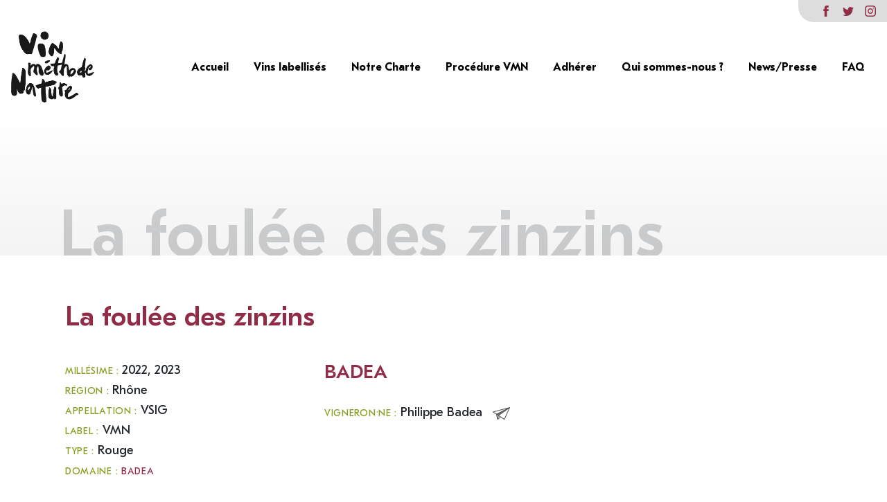

--- FILE ---
content_type: text/html; charset=UTF-8
request_url: https://vinmethodenature.org/cuvee/la-foulee-des-zinzins/
body_size: 6028
content:
<!doctype html>
<html class="no-js" lang="fr-FR">
    <head>
        <meta charset="uf8">
        <meta http-equiv="X-UA-Compatible" content="IE=edge,chrome=1">
        <meta name="viewport" content="width=device-width,initial-scale=1">
        <title>
                            La foulée des zinzins - Vin Méthode Nature - Vin Méthode Nature
                    </title>
        <meta name="MobileOptimized" content="320">
        <meta name="viewport" content="width=device-width, initial-scale=1"/>
        <link rel="apple-touch-icon" href="https://vinmethodenature.org/wp-content/themes/vinnature/resources/assets/images/favicon.png">
        <link rel="icon" href="https://vinmethodenature.org/wp-content/themes/vinnature/resources/assets/images/favicon.png">
        <!--[if IE]>
        <link rel="shortcut icon" href="https://vinmethodenature.org/wp-content/themes/vinnature/resources/assets/images/favicon.png">
        <![endif]-->
        <meta name="description" content="">

        <link rel="pingback" href="https://vinmethodenature.org/xmlrpc.php"/>
        
                <meta name='robots' content='index, follow, max-image-preview:large, max-snippet:-1, max-video-preview:-1' />

	<!-- This site is optimized with the Yoast SEO plugin v23.1 - https://yoast.com/wordpress/plugins/seo/ -->
	<link rel="canonical" href="https://vinmethodenature.org/cuvee/la-foulee-des-zinzins/" />
	<meta property="og:locale" content="fr_FR" />
	<meta property="og:type" content="article" />
	<meta property="og:title" content="La foulée des zinzins - Vin Méthode Nature" />
	<meta property="og:url" content="https://vinmethodenature.org/cuvee/la-foulee-des-zinzins/" />
	<meta property="og:site_name" content="Vin Méthode Nature" />
	<meta property="article:modified_time" content="2024-08-07T14:13:03+00:00" />
	<meta name="twitter:card" content="summary_large_image" />
	<meta name="twitter:label1" content="Durée de lecture estimée" />
	<meta name="twitter:data1" content="1 minute" />
	<script type="application/ld+json" class="yoast-schema-graph">{"@context":"https://schema.org","@graph":[{"@type":"WebPage","@id":"https://vinmethodenature.org/cuvee/la-foulee-des-zinzins/","url":"https://vinmethodenature.org/cuvee/la-foulee-des-zinzins/","name":"La foulée des zinzins - Vin Méthode Nature","isPartOf":{"@id":"https://vinmethodenature.org/#website"},"datePublished":"2023-06-05T15:46:49+00:00","dateModified":"2024-08-07T14:13:03+00:00","breadcrumb":{"@id":"https://vinmethodenature.org/cuvee/la-foulee-des-zinzins/#breadcrumb"},"inLanguage":"fr-FR","potentialAction":[{"@type":"ReadAction","target":["https://vinmethodenature.org/cuvee/la-foulee-des-zinzins/"]}]},{"@type":"BreadcrumbList","@id":"https://vinmethodenature.org/cuvee/la-foulee-des-zinzins/#breadcrumb","itemListElement":[{"@type":"ListItem","position":1,"name":"Accueil","item":"https://vinmethodenature.org/"},{"@type":"ListItem","position":2,"name":"Cuvées","item":"https://vinmethodenature.org/cuvee/"},{"@type":"ListItem","position":3,"name":"La foulée des zinzins"}]},{"@type":"WebSite","@id":"https://vinmethodenature.org/#website","url":"https://vinmethodenature.org/","name":"Vin Méthode Nature","description":"","potentialAction":[{"@type":"SearchAction","target":{"@type":"EntryPoint","urlTemplate":"https://vinmethodenature.org/?s={search_term_string}"},"query-input":"required name=search_term_string"}],"inLanguage":"fr-FR"}]}</script>
	<!-- / Yoast SEO plugin. -->


<link rel='dns-prefetch' href='//api.mapbox.com' />
<link rel="alternate" type="application/rss+xml" title="Vin Méthode Nature &raquo; Flux" href="https://vinmethodenature.org/feed/" />
<link rel="alternate" type="application/rss+xml" title="Vin Méthode Nature &raquo; Flux des commentaires" href="https://vinmethodenature.org/comments/feed/" />
<link rel="alternate" type="application/rss+xml" title="Vin Méthode Nature &raquo; La foulée des zinzins Flux des commentaires" href="https://vinmethodenature.org/cuvee/la-foulee-des-zinzins/feed/" />
<script type="text/javascript">
/* <![CDATA[ */
window._wpemojiSettings = {"baseUrl":"https:\/\/s.w.org\/images\/core\/emoji\/15.0.3\/72x72\/","ext":".png","svgUrl":"https:\/\/s.w.org\/images\/core\/emoji\/15.0.3\/svg\/","svgExt":".svg","source":{"concatemoji":"https:\/\/vinmethodenature.org\/wp-includes\/js\/wp-emoji-release.min.js"}};
/*! This file is auto-generated */
!function(i,n){var o,s,e;function c(e){try{var t={supportTests:e,timestamp:(new Date).valueOf()};sessionStorage.setItem(o,JSON.stringify(t))}catch(e){}}function p(e,t,n){e.clearRect(0,0,e.canvas.width,e.canvas.height),e.fillText(t,0,0);var t=new Uint32Array(e.getImageData(0,0,e.canvas.width,e.canvas.height).data),r=(e.clearRect(0,0,e.canvas.width,e.canvas.height),e.fillText(n,0,0),new Uint32Array(e.getImageData(0,0,e.canvas.width,e.canvas.height).data));return t.every(function(e,t){return e===r[t]})}function u(e,t,n){switch(t){case"flag":return n(e,"\ud83c\udff3\ufe0f\u200d\u26a7\ufe0f","\ud83c\udff3\ufe0f\u200b\u26a7\ufe0f")?!1:!n(e,"\ud83c\uddfa\ud83c\uddf3","\ud83c\uddfa\u200b\ud83c\uddf3")&&!n(e,"\ud83c\udff4\udb40\udc67\udb40\udc62\udb40\udc65\udb40\udc6e\udb40\udc67\udb40\udc7f","\ud83c\udff4\u200b\udb40\udc67\u200b\udb40\udc62\u200b\udb40\udc65\u200b\udb40\udc6e\u200b\udb40\udc67\u200b\udb40\udc7f");case"emoji":return!n(e,"\ud83d\udc26\u200d\u2b1b","\ud83d\udc26\u200b\u2b1b")}return!1}function f(e,t,n){var r="undefined"!=typeof WorkerGlobalScope&&self instanceof WorkerGlobalScope?new OffscreenCanvas(300,150):i.createElement("canvas"),a=r.getContext("2d",{willReadFrequently:!0}),o=(a.textBaseline="top",a.font="600 32px Arial",{});return e.forEach(function(e){o[e]=t(a,e,n)}),o}function t(e){var t=i.createElement("script");t.src=e,t.defer=!0,i.head.appendChild(t)}"undefined"!=typeof Promise&&(o="wpEmojiSettingsSupports",s=["flag","emoji"],n.supports={everything:!0,everythingExceptFlag:!0},e=new Promise(function(e){i.addEventListener("DOMContentLoaded",e,{once:!0})}),new Promise(function(t){var n=function(){try{var e=JSON.parse(sessionStorage.getItem(o));if("object"==typeof e&&"number"==typeof e.timestamp&&(new Date).valueOf()<e.timestamp+604800&&"object"==typeof e.supportTests)return e.supportTests}catch(e){}return null}();if(!n){if("undefined"!=typeof Worker&&"undefined"!=typeof OffscreenCanvas&&"undefined"!=typeof URL&&URL.createObjectURL&&"undefined"!=typeof Blob)try{var e="postMessage("+f.toString()+"("+[JSON.stringify(s),u.toString(),p.toString()].join(",")+"));",r=new Blob([e],{type:"text/javascript"}),a=new Worker(URL.createObjectURL(r),{name:"wpTestEmojiSupports"});return void(a.onmessage=function(e){c(n=e.data),a.terminate(),t(n)})}catch(e){}c(n=f(s,u,p))}t(n)}).then(function(e){for(var t in e)n.supports[t]=e[t],n.supports.everything=n.supports.everything&&n.supports[t],"flag"!==t&&(n.supports.everythingExceptFlag=n.supports.everythingExceptFlag&&n.supports[t]);n.supports.everythingExceptFlag=n.supports.everythingExceptFlag&&!n.supports.flag,n.DOMReady=!1,n.readyCallback=function(){n.DOMReady=!0}}).then(function(){return e}).then(function(){var e;n.supports.everything||(n.readyCallback(),(e=n.source||{}).concatemoji?t(e.concatemoji):e.wpemoji&&e.twemoji&&(t(e.twemoji),t(e.wpemoji)))}))}((window,document),window._wpemojiSettings);
/* ]]> */
</script>
<style id='wp-emoji-styles-inline-css' type='text/css'>

	img.wp-smiley, img.emoji {
		display: inline !important;
		border: none !important;
		box-shadow: none !important;
		height: 1em !important;
		width: 1em !important;
		margin: 0 0.07em !important;
		vertical-align: -0.1em !important;
		background: none !important;
		padding: 0 !important;
	}
</style>
<link rel='stylesheet' id='wp-block-library-css' href='https://vinmethodenature.org/wp-includes/css/dist/block-library/style.min.css' type='text/css' media='all' />
<style id='classic-theme-styles-inline-css' type='text/css'>
/*! This file is auto-generated */
.wp-block-button__link{color:#fff;background-color:#32373c;border-radius:9999px;box-shadow:none;text-decoration:none;padding:calc(.667em + 2px) calc(1.333em + 2px);font-size:1.125em}.wp-block-file__button{background:#32373c;color:#fff;text-decoration:none}
</style>
<style id='global-styles-inline-css' type='text/css'>
:root{--wp--preset--aspect-ratio--square: 1;--wp--preset--aspect-ratio--4-3: 4/3;--wp--preset--aspect-ratio--3-4: 3/4;--wp--preset--aspect-ratio--3-2: 3/2;--wp--preset--aspect-ratio--2-3: 2/3;--wp--preset--aspect-ratio--16-9: 16/9;--wp--preset--aspect-ratio--9-16: 9/16;--wp--preset--color--black: #000000;--wp--preset--color--cyan-bluish-gray: #abb8c3;--wp--preset--color--white: #ffffff;--wp--preset--color--pale-pink: #f78da7;--wp--preset--color--vivid-red: #cf2e2e;--wp--preset--color--luminous-vivid-orange: #ff6900;--wp--preset--color--luminous-vivid-amber: #fcb900;--wp--preset--color--light-green-cyan: #7bdcb5;--wp--preset--color--vivid-green-cyan: #00d084;--wp--preset--color--pale-cyan-blue: #8ed1fc;--wp--preset--color--vivid-cyan-blue: #0693e3;--wp--preset--color--vivid-purple: #9b51e0;--wp--preset--gradient--vivid-cyan-blue-to-vivid-purple: linear-gradient(135deg,rgba(6,147,227,1) 0%,rgb(155,81,224) 100%);--wp--preset--gradient--light-green-cyan-to-vivid-green-cyan: linear-gradient(135deg,rgb(122,220,180) 0%,rgb(0,208,130) 100%);--wp--preset--gradient--luminous-vivid-amber-to-luminous-vivid-orange: linear-gradient(135deg,rgba(252,185,0,1) 0%,rgba(255,105,0,1) 100%);--wp--preset--gradient--luminous-vivid-orange-to-vivid-red: linear-gradient(135deg,rgba(255,105,0,1) 0%,rgb(207,46,46) 100%);--wp--preset--gradient--very-light-gray-to-cyan-bluish-gray: linear-gradient(135deg,rgb(238,238,238) 0%,rgb(169,184,195) 100%);--wp--preset--gradient--cool-to-warm-spectrum: linear-gradient(135deg,rgb(74,234,220) 0%,rgb(151,120,209) 20%,rgb(207,42,186) 40%,rgb(238,44,130) 60%,rgb(251,105,98) 80%,rgb(254,248,76) 100%);--wp--preset--gradient--blush-light-purple: linear-gradient(135deg,rgb(255,206,236) 0%,rgb(152,150,240) 100%);--wp--preset--gradient--blush-bordeaux: linear-gradient(135deg,rgb(254,205,165) 0%,rgb(254,45,45) 50%,rgb(107,0,62) 100%);--wp--preset--gradient--luminous-dusk: linear-gradient(135deg,rgb(255,203,112) 0%,rgb(199,81,192) 50%,rgb(65,88,208) 100%);--wp--preset--gradient--pale-ocean: linear-gradient(135deg,rgb(255,245,203) 0%,rgb(182,227,212) 50%,rgb(51,167,181) 100%);--wp--preset--gradient--electric-grass: linear-gradient(135deg,rgb(202,248,128) 0%,rgb(113,206,126) 100%);--wp--preset--gradient--midnight: linear-gradient(135deg,rgb(2,3,129) 0%,rgb(40,116,252) 100%);--wp--preset--font-size--small: 13px;--wp--preset--font-size--medium: 20px;--wp--preset--font-size--large: 36px;--wp--preset--font-size--x-large: 42px;--wp--preset--spacing--20: 0.44rem;--wp--preset--spacing--30: 0.67rem;--wp--preset--spacing--40: 1rem;--wp--preset--spacing--50: 1.5rem;--wp--preset--spacing--60: 2.25rem;--wp--preset--spacing--70: 3.38rem;--wp--preset--spacing--80: 5.06rem;--wp--preset--shadow--natural: 6px 6px 9px rgba(0, 0, 0, 0.2);--wp--preset--shadow--deep: 12px 12px 50px rgba(0, 0, 0, 0.4);--wp--preset--shadow--sharp: 6px 6px 0px rgba(0, 0, 0, 0.2);--wp--preset--shadow--outlined: 6px 6px 0px -3px rgba(255, 255, 255, 1), 6px 6px rgba(0, 0, 0, 1);--wp--preset--shadow--crisp: 6px 6px 0px rgba(0, 0, 0, 1);}:where(.is-layout-flex){gap: 0.5em;}:where(.is-layout-grid){gap: 0.5em;}body .is-layout-flex{display: flex;}.is-layout-flex{flex-wrap: wrap;align-items: center;}.is-layout-flex > :is(*, div){margin: 0;}body .is-layout-grid{display: grid;}.is-layout-grid > :is(*, div){margin: 0;}:where(.wp-block-columns.is-layout-flex){gap: 2em;}:where(.wp-block-columns.is-layout-grid){gap: 2em;}:where(.wp-block-post-template.is-layout-flex){gap: 1.25em;}:where(.wp-block-post-template.is-layout-grid){gap: 1.25em;}.has-black-color{color: var(--wp--preset--color--black) !important;}.has-cyan-bluish-gray-color{color: var(--wp--preset--color--cyan-bluish-gray) !important;}.has-white-color{color: var(--wp--preset--color--white) !important;}.has-pale-pink-color{color: var(--wp--preset--color--pale-pink) !important;}.has-vivid-red-color{color: var(--wp--preset--color--vivid-red) !important;}.has-luminous-vivid-orange-color{color: var(--wp--preset--color--luminous-vivid-orange) !important;}.has-luminous-vivid-amber-color{color: var(--wp--preset--color--luminous-vivid-amber) !important;}.has-light-green-cyan-color{color: var(--wp--preset--color--light-green-cyan) !important;}.has-vivid-green-cyan-color{color: var(--wp--preset--color--vivid-green-cyan) !important;}.has-pale-cyan-blue-color{color: var(--wp--preset--color--pale-cyan-blue) !important;}.has-vivid-cyan-blue-color{color: var(--wp--preset--color--vivid-cyan-blue) !important;}.has-vivid-purple-color{color: var(--wp--preset--color--vivid-purple) !important;}.has-black-background-color{background-color: var(--wp--preset--color--black) !important;}.has-cyan-bluish-gray-background-color{background-color: var(--wp--preset--color--cyan-bluish-gray) !important;}.has-white-background-color{background-color: var(--wp--preset--color--white) !important;}.has-pale-pink-background-color{background-color: var(--wp--preset--color--pale-pink) !important;}.has-vivid-red-background-color{background-color: var(--wp--preset--color--vivid-red) !important;}.has-luminous-vivid-orange-background-color{background-color: var(--wp--preset--color--luminous-vivid-orange) !important;}.has-luminous-vivid-amber-background-color{background-color: var(--wp--preset--color--luminous-vivid-amber) !important;}.has-light-green-cyan-background-color{background-color: var(--wp--preset--color--light-green-cyan) !important;}.has-vivid-green-cyan-background-color{background-color: var(--wp--preset--color--vivid-green-cyan) !important;}.has-pale-cyan-blue-background-color{background-color: var(--wp--preset--color--pale-cyan-blue) !important;}.has-vivid-cyan-blue-background-color{background-color: var(--wp--preset--color--vivid-cyan-blue) !important;}.has-vivid-purple-background-color{background-color: var(--wp--preset--color--vivid-purple) !important;}.has-black-border-color{border-color: var(--wp--preset--color--black) !important;}.has-cyan-bluish-gray-border-color{border-color: var(--wp--preset--color--cyan-bluish-gray) !important;}.has-white-border-color{border-color: var(--wp--preset--color--white) !important;}.has-pale-pink-border-color{border-color: var(--wp--preset--color--pale-pink) !important;}.has-vivid-red-border-color{border-color: var(--wp--preset--color--vivid-red) !important;}.has-luminous-vivid-orange-border-color{border-color: var(--wp--preset--color--luminous-vivid-orange) !important;}.has-luminous-vivid-amber-border-color{border-color: var(--wp--preset--color--luminous-vivid-amber) !important;}.has-light-green-cyan-border-color{border-color: var(--wp--preset--color--light-green-cyan) !important;}.has-vivid-green-cyan-border-color{border-color: var(--wp--preset--color--vivid-green-cyan) !important;}.has-pale-cyan-blue-border-color{border-color: var(--wp--preset--color--pale-cyan-blue) !important;}.has-vivid-cyan-blue-border-color{border-color: var(--wp--preset--color--vivid-cyan-blue) !important;}.has-vivid-purple-border-color{border-color: var(--wp--preset--color--vivid-purple) !important;}.has-vivid-cyan-blue-to-vivid-purple-gradient-background{background: var(--wp--preset--gradient--vivid-cyan-blue-to-vivid-purple) !important;}.has-light-green-cyan-to-vivid-green-cyan-gradient-background{background: var(--wp--preset--gradient--light-green-cyan-to-vivid-green-cyan) !important;}.has-luminous-vivid-amber-to-luminous-vivid-orange-gradient-background{background: var(--wp--preset--gradient--luminous-vivid-amber-to-luminous-vivid-orange) !important;}.has-luminous-vivid-orange-to-vivid-red-gradient-background{background: var(--wp--preset--gradient--luminous-vivid-orange-to-vivid-red) !important;}.has-very-light-gray-to-cyan-bluish-gray-gradient-background{background: var(--wp--preset--gradient--very-light-gray-to-cyan-bluish-gray) !important;}.has-cool-to-warm-spectrum-gradient-background{background: var(--wp--preset--gradient--cool-to-warm-spectrum) !important;}.has-blush-light-purple-gradient-background{background: var(--wp--preset--gradient--blush-light-purple) !important;}.has-blush-bordeaux-gradient-background{background: var(--wp--preset--gradient--blush-bordeaux) !important;}.has-luminous-dusk-gradient-background{background: var(--wp--preset--gradient--luminous-dusk) !important;}.has-pale-ocean-gradient-background{background: var(--wp--preset--gradient--pale-ocean) !important;}.has-electric-grass-gradient-background{background: var(--wp--preset--gradient--electric-grass) !important;}.has-midnight-gradient-background{background: var(--wp--preset--gradient--midnight) !important;}.has-small-font-size{font-size: var(--wp--preset--font-size--small) !important;}.has-medium-font-size{font-size: var(--wp--preset--font-size--medium) !important;}.has-large-font-size{font-size: var(--wp--preset--font-size--large) !important;}.has-x-large-font-size{font-size: var(--wp--preset--font-size--x-large) !important;}
:where(.wp-block-post-template.is-layout-flex){gap: 1.25em;}:where(.wp-block-post-template.is-layout-grid){gap: 1.25em;}
:where(.wp-block-columns.is-layout-flex){gap: 2em;}:where(.wp-block-columns.is-layout-grid){gap: 2em;}
:root :where(.wp-block-pullquote){font-size: 1.5em;line-height: 1.6;}
</style>
<link rel='stylesheet' id='map-styles-css' href='https://api.mapbox.com/mapbox-gl-js/v1.10.0/mapbox-gl.css' type='text/css' media='all' />
<link rel='stylesheet' id='base-camp-styles-css' href='https://vinmethodenature.org/wp-content/themes/vinnature/static/css/styles.css' type='text/css' media='all' />
<link rel="https://api.w.org/" href="https://vinmethodenature.org/wp-json/" /><link rel="EditURI" type="application/rsd+xml" title="RSD" href="https://vinmethodenature.org/xmlrpc.php?rsd" />

<link rel='shortlink' href='https://vinmethodenature.org/?p=3393' />
<link rel="alternate" title="oEmbed (JSON)" type="application/json+oembed" href="https://vinmethodenature.org/wp-json/oembed/1.0/embed?url=https%3A%2F%2Fvinmethodenature.org%2Fcuvee%2Fla-foulee-des-zinzins%2F" />
<link rel="alternate" title="oEmbed (XML)" type="text/xml+oembed" href="https://vinmethodenature.org/wp-json/oembed/1.0/embed?url=https%3A%2F%2Fvinmethodenature.org%2Fcuvee%2Fla-foulee-des-zinzins%2F&#038;format=xml" />
<style type="text/css">.recentcomments a{display:inline !important;padding:0 !important;margin:0 !important;}</style>
    </head>
    <body class="cuvee-template-default single single-cuvee postid-3393">

        
        <div id="app">
                            <header id="main-header">
                    <div class="socials">
    <div class="facebook"><a href="https://www.facebook.com/SyndicatVinNature" target="_blank"></a></div>    <div class="twitter"><a href="https://twitter.com/Vins_Nature" target="_blank"></a></div>    <div class="instagram"><a href="https://www.instagram.com/syndicat_des_vins_naturels" target="_blank"></a></div></div>
<nav class="navbar navbar-expand-lg navbar-light">
  <div class="navbar-brand">

  <a class="navbar-item" href="https://vinmethodenature.org">
    <img class="logo" src="https://vinmethodenature.org/wp-content/themes/vinnature/resources/assets/images/logo.png" alt="Base Camp">
  </a>

  <div class="navbar-burger">
    <span></span>
    <span></span>
    <span></span>
  </div>

</div>
  <div class="navbar-mobile d-lg-none">
  <button class="navbar-toggler ml-auto" type="button" data-toggle="offcanvas" data-target="#navbarSupportedContent" aria-controls="navbarSupportedContent" aria-expanded="false" aria-label="Toggle navigation">
      <span class="navbar-toggler-icon"></span>
  </button>
</div>
<div class="navbar-menu navbar-collapse offcanvas-collapse">
  <div class="navbar-start">
            <a class="navbar-item menu-item menu-item-type-post_type menu-item-object-page menu-item-home menu-item-179" href="https://vinmethodenature.org/">
        Accueil
      </a>
                <a class="navbar-item menu-item menu-item-type-post_type_archive menu-item-object-cuvee menu-item-196" href="https://vinmethodenature.org/cuvee/">
        Vins labellisés
      </a>
                <a class="navbar-item menu-item menu-item-type-post_type menu-item-object-page menu-item-182" href="https://vinmethodenature.org/le-label/">
        Notre Charte
      </a>
                <a class="navbar-item menu-item menu-item-type-post_type menu-item-object-page menu-item-2702" href="https://vinmethodenature.org/procedure-vmn/">
        Procédure VMN
      </a>
                <a class="navbar-item menu-item menu-item-type-custom menu-item-object-custom menu-item-5154" href="https://vinmethodenature.org/qui-sommes-nous/#adh%C3%A9sion">
        Adhérer
      </a>
                <a class="navbar-item menu-item menu-item-type-post_type menu-item-object-page menu-item-184" href="https://vinmethodenature.org/qui-sommes-nous/">
        Qui sommes-nous ?
      </a>
                <a class="navbar-item menu-item menu-item-type-post_type menu-item-object-page menu-item-183" href="https://vinmethodenature.org/presse/">
        News/Presse
      </a>
                <a class="navbar-item menu-item menu-item-type-post_type menu-item-object-page menu-item-181" href="https://vinmethodenature.org/faq/">
        FAQ
      </a>
        </div>
</div>
<div class="overlay"></div>
</nav>                </header>
            

            <section class="content">
                <div class="container">
                              <article class="main-article">
  <div class="title-container">
    <h1 class="title">
        <span>La foulée des zinzins</span>
            </h1>
    </div>
    <div class="cuvee-content row">
        <div class="col-12">
        <h2 >La foulée des zinzins</h2>
        </div>
        <div class="caracteristics col-xl-4 col-md-6">
        <ul>
        <li><span>Millésime : </span>2022, 2023</li>        <li><span>Région : </span>Rhône</li>                <li><span>Appellation : </span>VSIG</li>        <li><span>Label : </span>VMN</li>        <li><span>Type : </span>Rouge</li>        <li><span>Domaine : <a href="https://vinmethodenature.org/vigneron/badea/">BADEA</a></span></li>
        </ul>
        <div id="map-cuvee" 
        data-lng="4.915722" 
        data-lat="44.285469" 
        data-title="BADEA"
        data-address="265 Imp. des Aubepines, Tulette 26790"></div>
        </div>
                <div class="vigneron col-xl-4 col-md-6">
        <h3><a href="https://vinmethodenature.org/vigneron/badea/">BADEA</a></h3>
        <ul>
        <li>
        <span>Vigneron·ne : </span> 
        Philippe Badea
        <a href="mailto:badeouchnoc@gmail.com" target="_blank" class="email"><img src="https://vinmethodenature.org/wp-content/themes/vinnature/resources/assets/images/email.svg" width="25"></a>        </li>        </ul>
        </div>
    </div>
      
  </article>

                </div>
            </section>
            <footer class="footer">
                <!-- Footer -->
                                    <!-- End Footer -->

<!-- Copyright Footer -->
<footer id="footer-copyright">
    <div class="container">
        <div class="row">
            <div class="col-md-12">Vin Méthode Nature © 2026  Tous droits réservés</div>
            <div class="navbar-menu col-md-12">
  <div class="navbar-start">
            <a class="navbar-item menu-item menu-item-type-post_type menu-item-object-page menu-item-privacy-policy menu-item-540" href="https://vinmethodenature.org/politique-de-confidentialite/">
        Politique de confidentialité
      </a>
                <a class="navbar-item menu-item menu-item-type-custom menu-item-object-custom menu-item-1007" href="mailto:syndicatvinnature@gmail.com">
        Contact
      </a>
        </div>
</div>
        </div>
    </div>
</footer>
<!-- End Copyright Footer -->            </footer>

        </div> 
      <script type="text/javascript" src="https://vinmethodenature.org/wp-content/themes/vinnature/static/js/vendor.js" id="base-camp-vendor-js"></script>
<script type="text/javascript" src="https://vinmethodenature.org/wp-content/themes/vinnature/static/js/scripts.js" id="base-camp-scripts-js"></script>
<script type="text/javascript" src="https://vinmethodenature.org/wp-content/themes/vinnature/static/js/map.js" id="base-camp-map-js"></script>

      
        </body>
</html>




--- FILE ---
content_type: image/svg+xml
request_url: https://vinmethodenature.org/wp-content/themes/vinnature/resources/assets/images/email.svg
body_size: 2770
content:
<?xml version="1.0" encoding="UTF-8"?>
<svg width="130px" height="98px" viewBox="0 0 130 98" version="1.1" xmlns="http://www.w3.org/2000/svg" xmlns:xlink="http://www.w3.org/1999/xlink">
    <title>noun_Email_1536965</title>
    <g id="Page-1" stroke="none" stroke-width="1" fill="none" fill-rule="evenodd">
        <g id="Home" transform="translate(-1034.000000, -224.000000)" fill-rule="nonzero">
            <g id="noun_Email_1536965" transform="translate(1034.000000, 224.000000)">
                <path d="M126.749314,0.0813728204 C126.749314,0.0813728204 126.749314,0.0813728204 126.749314,0.0813728204 C-3.1846453,37.3448504 0.605095175,34.0808961 0.063703679,37.3448504 C-0.477687817,40.6088046 1.95857392,39.7928161 26.0504955,56.9285758 L34.7127594,95.8240305 C34.7127594,95.8240305 34.7127594,96.0960267 34.7127594,96.0960267 C34.7127594,96.3680229 34.7127594,96.3680229 34.9834552,96.6400191 C34.9834552,96.6400191 35.2541509,96.9120153 35.2541509,96.9120153 C35.2541509,96.9120153 35.5248467,97.1840114 35.5248467,97.1840114 C35.5248467,97.1840114 35.7955424,97.4560076 35.7955424,97.4560076 C35.7955424,97.4560076 35.7955424,97.4560076 36.0662382,97.7280038 C36.0662382,97.7280038 36.3369339,97.7280038 36.3369339,97.7280038 C36.3369339,97.7280038 36.6076297,97.7280038 36.6076297,97.7280038 C36.8783254,97.7280038 37.1490212,98 37.4197169,98 C37.4197169,98 37.4197169,98 37.4197169,98 C37.4197169,98 37.4197169,98 37.4197169,98 C37.4197169,98 37.4197169,98 37.4197169,98 C37.6904127,98 37.9611084,98 38.2318042,97.7280038 C38.2318042,97.7280038 38.2318042,97.7280038 38.5024999,97.7280038 C38.7731957,97.7280038 39.0438914,97.4560076 39.0438914,97.1840114 C39.0438914,97.1840114 39.0438914,97.1840114 39.0438914,97.1840114 L57.9925938,78.6882708 C83.4379941,95.8240305 87.7691261,100.719962 89.6639963,96.3680229 C130.80975,1.16935757 129.998834,3.88931943 129.998834,2.80133469 C129.998834,-0.734615739 125.937227,0.0813728204 126.749314,0.0813728204 Z M9.26735911,38.7048313 L104.010871,12.049205 L28.757453,52.0326445 L9.26735911,38.7048313 Z M37.1490212,81.6802288 L32.5471934,61.2805148 C32.8178892,61.552511 40.3973701,66.4484424 39.8559786,66.1764462 L37.1490212,81.6802288 Z M41.7508489,87.3921487 L44.9991979,69.7123966 C45.2698936,69.9843928 54.473549,75.9683089 53.9321575,75.6963127 L41.7508489,87.3921487 Z M86.4156473,91.2000953 C83.9793856,89.5681182 55.2856363,69.9843928 47.7061553,65.0884614 L120.794007,10.9612203 L86.4156473,91.2000953 Z" id="Shape" fill="#515151"></path>
                <path d="M33.9006722,55.5685949 L57.721898,42.7847741 L96.1606942,22.3850601 L43.1043276,61.8245072 C42.8336319,61.552511 33.3592807,55.0246025 33.9006722,55.5685949 Z" id="Path" fill="#6F6F6F"></path>
            </g>
        </g>
    </g>
</svg>